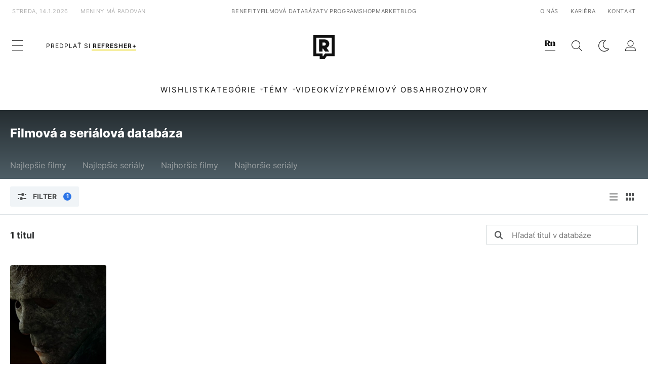

--- FILE ---
content_type: text/html; charset=UTF-8
request_url: https://refresher.sk/filmy-a-serialy/databaza?persons%5B0%5D=28629&sort=best&page=1
body_size: 10376
content:
<!DOCTYPE html>
<html lang="sk">
<head>
	<title>Filmová a seriálová databáza | REFRESHER.sk</title>
<meta http-equiv="Content-Type" content="text/html; charset=UTF-8" />
<meta name="revisit-after" content="1 days" />
<meta name="robots" content="max-image-preview:large, max-video-preview:-1, max-snippet:-1" />
<meta name="author" content="REFRESHER" />
<meta name="copyright" content="REFRESHER Media, s.r.o." />
<meta name="description" content="Hľadaj, hodnoť, komentuj a recenzuj svoje obľúbené filmy a seriály." />
<meta name="news_keywords" content="refresher, hudba, moda, lifestyle" />
<meta name="theme-color" content="#101010"/>
<meta property="og:title" content="Filmová a seriálová databáza" />
<meta property="og:description" content="Hľadaj, hodnoť, komentuj a recenzuj svoje obľúbené filmy a seriály." />
<meta property="og:image" content="https://refstatic.sk/movie/default-share.png?is=1200x630c&c=2w&s=8657ec133b72a1910f26bdced0a5a0118b0f831cee16dd7b2cf79d3bb86498ab" />
<meta property="og:image:secure_url" content="https://refstatic.sk/movie/default-share.png?is=1200x630c&c=2w&s=8657ec133b72a1910f26bdced0a5a0118b0f831cee16dd7b2cf79d3bb86498ab" />
<meta property="og:image:width" content="1200" />
<meta property="og:image:height" content="630" />
<meta property="og:type" content="website" />
<meta property="fb:app_id" content="516136231783051" />
<meta property="og:url" content="https://refresher.sk/filmy-a-serialy/databaza" />
<meta name="google-site-verification" content="K49QyFBKaLjP22vvfDm-OBhLnK3Nyrb7jnVl3SxBf7w" />
<meta name="viewport" content="width=device-width, initial-scale=1, viewport-fit=cover" />
<meta name="mobile-web-app-capable" content="yes" />
<meta name="apple-mobile-web-app-status-bar-style" content="black-translucent" />
<meta name="apple-itunes-app" content="app-id=1492564989, app-argument=https://refresher.sk/filmy-a-serialy/databaza" />
<script type="text/javascript" src="https://refresher.sk/static/js/postLoad.js?v=1.7.6" defer></script>
<link rel="stylesheet" href="https://refresher.sk/static/css/combined/mc_e34d236083740f6f08475107fbd77cca.css" type="text/css"/>
<meta name="application-name" content="REFRESHER.sk"/>
<meta name="msapplication-TileColor" content="#000000"/>
<meta name="msapplication-square70x70logo" content="https://refresher.sk/static/css/img/icons/ms-128x128.png"/>
<meta name="msapplication-square150x150logo" content="https://refresher.sk/static/css/img/icons/ms-270x270.png"/>
<meta name="msapplication-wide310x150logo" content="https://refresher.sk/static/css/img/icons/ms-558x270.png"/>
<meta name="msapplication-square310x310logo" content="https://refresher.sk/static/css/img/icons/ms-558x558.png"/>
<link rel="apple-touch-icon" href="https://refresher.sk/static/other/pwa/apple-touch-icon-192x192.png">
<link rel="apple-touch-icon" sizes="152x152" href="https://refresher.sk/static/other/pwa/apple-touch-icon-152x152.png">
<link rel="apple-touch-icon" sizes="167x167" href="https://refresher.sk/static/other/pwa/apple-touch-icon-167x167.png">
<link rel="apple-touch-icon" sizes="180x180" href="https://refresher.sk/static/other/pwa/apple-touch-icon-180x180.png">
<link rel="apple-touch-startup-image" media="(width: 414px) and (height: 896px) and (-webkit-device-pixel-ratio: 3)" href="https://refresher.sk/static/other/pwa/apple-launch-1242x2688.png">
<link rel="apple-touch-startup-image" media="(width: 414px) and (height: 896px) and (-webkit-device-pixel-ratio: 2)" href="https://refresher.sk/static/other/pwa/apple-launch-828x1792.png">
<link rel="apple-touch-startup-image" media="(width: 375px) and (height: 812px) and (-webkit-device-pixel-ratio: 3)" href="https://refresher.sk/static/other/pwa/apple-launch-1125x2436.png">
<link rel="apple-touch-startup-image" media="(width: 414px) and (height: 736px) and (-webkit-device-pixel-ratio: 3)" href="https://refresher.sk/static/other/pwa/apple-launch-1242x2208.png">
<link rel="apple-touch-startup-image" media="(width: 375px) and (height: 667px) and (-webkit-device-pixel-ratio: 2)" href="https://refresher.sk/static/other/pwa/apple-launch-750x1334.png">
<link rel="apple-touch-startup-image" media="(width: 1024px) and (height: 1366px) and (-webkit-device-pixel-ratio: 2)" href="https://refresher.sk/static/other/pwa/apple-launch-2048x2732.png">
<link rel="apple-touch-startup-image" media="(width: 834px) and (height: 1112px) and (-webkit-device-pixel-ratio: 2)" href="https://refresher.sk/static/other/pwa/apple-launch-1668x2224.png">
<link rel="apple-touch-startup-image" media="(width: 768px) and (height: 1024px) and (-webkit-device-pixel-ratio: 2)" href="https://refresher.sk/static/other/pwa/apple-launch-1536x2048.png">
<link rel="icon" type="image/png" href="https://refresher.sk/static/css/img/favicon-b.png"/>
<link rel="icon" type="image/png" href="https://refresher.sk/static/css/img/favicon-w.png" media="(prefers-color-scheme: dark)"/>
<link rel="alternate" type="application/rss+xml" href="https://refresher.sk/rss" title="REFRESHER.sk RSS" />
<link rel="manifest" href="/manifest.json">
<link rel="preconnect" href="https://refstatic.sk">
<link rel="dns-prefetch" href="https://refstatic.sk">
<link rel="dns-prefetch" href="https://tracker.refresher.sk">
<link rel="preconnect" href="https://www.googletagmanager.com">
<link rel="preconnect" href="https://gask.hit.gemius.pl">
<link rel="canonical" href="https://refresher.sk/filmy-a-serialy/databaza">
<style type="text/css">.sprite{ background-image: url(https://refresher.sk/static/css/img/sprite.webp?v=15); background-size: 500px 500px; background-repeat: no-repeat; } .no-webp .sprite{ background-image: url(https://refresher.sk/static/css/img/sprite.png?v=15); }</style>
            <script async type="text/javascript" src="https://securepubads.g.doubleclick.net/tag/js/gpt.js"></script>
                <link rel="stylesheet" href="/build/main.373d02a4.css" type="text/css"/>
            <link rel="stylesheet" href="/build/redesign.d0a11a71.css" type="text/css"/>
            <link rel="stylesheet" href="/build/movie.ae76bb09.css" type="text/css"/>
                <script src="/build/runtime.4a257db4.js" defer type="text/javascript"></script>
            <script src="/build/781.6448189f.js" defer type="text/javascript"></script>
            <script src="/build/main.a8ce0320.js" defer type="text/javascript"></script>
            <script src="/build/redesign.eb74d20c.js" defer type="text/javascript"></script>
            <script src="/build/movie.c0c0e72c.js" defer type="text/javascript"></script>
            <style>
    .fc-button.fc-cta-do-not-consent.fc-secondary-button {
        position: absolute !important;
        top: 0 !important;
        right: 24px !important;
    }
    body div.fc-consent-root .fc-dialog {
        position: relative !important;
        padding-top: 35px !important;
        margin: 0 !important;
    }
    body div.fc-consent-root .fc-primary-button {
        margin-left: 0 !important;
    }
    @media screen and (max-width: 480px) {
        body div.fc-consent-root .fc-choice-dialog .fc-footer-buttons-container {
            height: auto !important;
        }
    }
</style></head>
    <body
            data-tracker="https://refresher.sk/services/tracker/"
            data-base-url="https://refresher.sk"
            data-abtest-version="0"
            data-app=""
    >
        <script type="text/javascript">
            if( document.cookie && document.cookie.indexOf('nativeApp') > 0 ) {
                document.body.classList.add('in-app');
                if (window.matchMedia && window.matchMedia('(prefers-color-scheme: dark)').matches) {
                    document.body.classList.add('dark');
                } else {
                    document.body.classList.add('light');
                }
            } else {
                const themeLocalStorage = localStorage.getItem("theme");
                if (['dark', 'light'].includes(themeLocalStorage)) {
                    document.body.classList.add(themeLocalStorage);
                } else if (window.matchMedia && window.matchMedia('(prefers-color-scheme: dark)').matches) {
                    document.body.classList.add('dark');
                } else {
                    document.body.classList.add('light');
                }
            }
        </script>
		<script type="text/javascript">
		var pp_gemius_use_cmp = true;
		var pp_gemius_identifier = 'p3zqwXM9Y3LjSfvTnD90s5RM.mMGZ0bMB8XSWBPz9Wv.o7';
		const url_frontend = 'https://refresher.sk';
		var moretext = "Zobraziť viac";
		var logged_in = false;
		const server_pub_key = 'BH3T-TBzLBoMEM3OzU0i4TZ5Q_kxNjrTT8mpKgigVw42LsUwwwWaAL6VP9uVaVqEfihqACVv9txX4u7SjIuVS7A';
		const url_static = 'https://refresher.sk/static';
		const browser_notifications = false;
		const user_type = 'anonym';

        window.tracker = {
            events: [],
            project: "refresher",
            locale: "sk",
            tracker: "sk",
                        abtest: "0",
            endpoint: "https://refresher.sk/services/tracker/",
            domain: ".refresher.sk",
            event: function (type, data) {
                this.events.push({type: type, data: data});
            },
        };
		</script>
		<div id="fb-root"></div>

        
                                    
<div class="header__holder--redesigned" data-is-article="0">
    <div class="Header-PullReload">
        <div class="Header-PullReload-Bg"></div>
        <div class="Header-PullReload-Loader"></div>
    </div>
</div>
<div class="header--redesigned" data-header >
    <nav class="header" data-is-article="0">
        <div class="header__top-wrap" data-header-top>
            <div class="header__top">
                <div class="header__top-soyoudontforget">
                                        <div>streda, 14.1.2026</div>
                                        <div>
                                                                                    Meniny má Radovan
                                                                        </div>
                </div>
                <div class="header__top-projects">
                    <ul>
                        <li><a href="https://refresher.sk/benefity">Benefity</a></li>
                        <li><a href="https://refresher.sk/filmy-a-serialy/databaza">Filmová databáza</a></li>
                        <li><a href="https://tvprogram.refresher.sk">TV program</a></li>
                         <li><a href="https://shop.refresher.sk">Shop</a></li>
                        <li><a href="https://market.refresher.sk">Market</a></li>
                        <li><a href="https://blog.refresher.sk">Blog</a></li>
                    </ul>
                </div>
                <div class="header__top-miscellaneous">
                    <ul>
                        <li><a href="https://onas.refresher.sk">O nás</a></li>
                        <li><a href="https://onas.refresher.sk/kariera">Kariéra</a></li>
                        <li><a href="https://onas.refresher.sk/#kontakt">Kontakt</a></li>
                    </ul>
                </div>
            </div>
        </div>
        <div class="header__mid" data-header-mid>
            <div class="header__mid-categories"><div class="header__mid-categories-button icon icon-menu" data-header-menu-button-desktop></div></div>
                                                                            <div class="header__mid-subscribe">
                    <a href="https://refresher.sk/plus"
                       data-ga-event="subscribe_header_banner" data-ga-interaction-type="click"
                    >Predplať si <b>refresher+</b></a>
                </div>
                        <div class="header__mid-logo"><a href="https://refresher.sk/" title="Refresher logo"><i class="icon icon-refresher-badge"></i></a></div>
            <div class="header__mid-hotkeys">
                <a href="https://news.refresher.sk/" data-modal-open="project_switch_news" title="PREJSŤ NA NEWS"><i class="icon icon-refresher-news-badge"></i></a>
                                                <a href="https://refresher.sk/vyhladavanie" title="Vyhľadávanie" class="header__search-button"><i class="icon icon-search"></i></a>
                <i class="icon icon-color-scheme-dark d-none d-xl-block" data-menu-dropdown-button="color-scheme"></i>
                <i class="header__mid-hotkeys__avatar d-none d-xl-none"  data-header-menu-profile-button><img src="" alt="avatar"></i>
                <i class="header__mid-hotkeys__avatar d-none " data-menu-dropdown-button="profile-crossroad"><img src="" alt="avatar"></i>
                <a href="https://refresher.sk/prihlasenie" class="" title="Prihlásiť sa"><i class="icon icon-profile"></i></a>
                <i class="icon icon-menu d-xl-none" data-header-menu-button-mobile></i>
            </div>

            <div class="header__dropdown" data-menu-dropdown="color-scheme">
                <div class="header__dropdown-wrap">
                    <div class="header__dropdown-item" data-color-scheme="light"><i class="icon icon-color-scheme-light"></i> <div>Svetlý režim</div></div>
                    <div class="header__dropdown-item" data-color-scheme="dark"><i class="icon icon-color-scheme-dark"></i> <div>Tmavý režim</div></div>
                    <div class="header__dropdown-item" data-color-scheme="auto"><i class="icon icon-color-scheme-device-mobile"></i> <div>Podľa zariadenia</div></div>
                </div>
            </div>

            <div class="header__dropdown" data-menu-dropdown="profile-crossroad">
                <div class="header__dropdown-wrap">
                    <div class="profile-crossroad">
                        <div class="profile-crossroad-wrap">
                                                    </div>
                    </div>
                </div>
            </div>
        </div>
        <div class="header__bottom-wrap" data-header-bottom>
            <div>
                <div class="header__bottom header__bottom--mobile" data-ga-event="header-links-mobile"
                     data-ga-interaction-type="view">
                                            <a class="header__bottom-link"
                           href="https://refresher.sk/tema/wishlist"
                           data-ga-event="header-links-mobile" data-ga-interaction-type="click"
                           data-ga-interaction-option="wishlist">WISHLIST</a>
                                        <div class="header__bottom-link header__bottom-link--dropdown" data-modal-open="categories"
                         data-ga-event="header-links-mobile" data-ga-interaction-type="click"
                         data-ga-interaction-option="categories">Kategórie</div>
                    <div class="header__bottom-link header__bottom-link--dropdown" data-modal-open="topics"
                         data-ga-event="header-links-mobile" data-ga-interaction-type="click"
                         data-ga-interaction-option="topics">Témy</div>
                    <div class="header__bottom-link header__bottom-link--dropdown" data-modal-open="latest"
                         data-ga-event="header-links-mobile" data-ga-interaction-type="click"
                         data-ga-interaction-option="latest">Najnovšie</div>
                    <div class="header__bottom-link header__bottom-link--dropdown" data-modal-open="most-read"
                         data-ga-event="header-links-mobile" data-ga-interaction-type="click"
                         data-ga-interaction-option="most-read">Najčítanejšie</div>
                                            <a href="https://refresher.sk/video" class="header__bottom-link"
                           data-ga-event="header-links-mobile" data-ga-interaction-type="click"
                           data-ga-interaction-option="video">Video</a>
                                                            <a href="https://refresher.sk/kvizy" class="header__bottom-link"
                       data-ga-event="header-links-mobile" data-ga-interaction-type="click"
                       data-ga-interaction-option="quiz">Kvízy</a>
                    <a href="https://refresher.sk/podcasty" class="header__bottom-link"
                       data-ga-event="header-links-mobile" data-ga-interaction-type="click"
                       data-ga-interaction-option="podcasts">Podcasty</a>
                    <a href="https://refresher.sk/refresher/rozhovory"
                       class="header__bottom-link" data-ga-event="header-links-mobile" data-ga-interaction-type="click"
                       data-ga-interaction-option="interviews">Rozhovory</a>
                </div>
                <div class="header__bottom header__bottom--desktop h-scroll">
                                            <a class="header__bottom-link" href="https://refresher.sk/tema/wishlist">WISHLIST</a>
                                        <div class="header__bottom-link header__bottom-link--dropdown" data-modal-open="categories">Kategórie</div>
                    <div class="header__bottom-link header__bottom-link--dropdown" data-modal-open="topics">Témy</div>
                                            <a href="https://refresher.sk/video" class="header__bottom-link">Video</a>
                        <a href="https://refresher.sk/kvizy" class="header__bottom-link">Kvízy</a>
                        <a href="https://refresher.sk/odporucane/plus" class="header__bottom-link">Prémiový obsah</a>
                                        <a href="https://refresher.sk/refresher/rozhovory" class="header__bottom-link">Rozhovory</a>

                </div>
            </div>
        </div>

        <div class="header__menu" data-header-menu>
            <div class="header__menu-head">
                <i class="icon icon-color-scheme-dark" data-color-scheme-switch></i>
                <div class="header__menu-head-logo">
                    <a href="https://refresher.sk/" title="Refresher logo">
                        <i class="icon icon-refresher-badge"></i>
                    </a>
                </div>
                <i class="icon icon-menu-x" data-header-menu-close></i>
            </div>
            <div class="header__menu-search">
                <form class="header__menu-search-form" action="https://refresher.sk/vyhladavanie" method="get" style="display: block;" data-cy="header-search-form">
                    <input type="search" class="header__menu-search-input" name="q" placeholder="Hľadať" data-cy="header-search-input">
                    <i class="search-icon"></i>
                </form>
            </div>
            <div class="header__menu-wrap --search --hide">
                <div class="header__menu-wrap-container">
                    <div class="search__filter">
    <div class="search__filter-label">
        Filter vyhľadávania
    </div>
    <div class="search__filter-switch">
        <label class="switcher --inverted" data-cy="search-filter-articles">
            <input type="checkbox" name="exclude[]" value="articles"
                               >
            <span>Články</span>
        </label>
    </div>
    <div class="search__filter-switch">
        <label class="switcher --inverted" data-cy="search-filter-topics">
            <input type="checkbox" name="exclude[]" value="topics"
                               >
            <span>Témy</span>
        </label>
    </div>
    <div class="search__filter-switch">
        <label class="switcher --inverted" data-cy="search-filter-users">
            <input type="checkbox" name="exclude[]" value="users"
                               >
            <span>Používatelia</span>
        </label>
    </div>
    <div class="search__filter-switch">
        <label class="switcher --inverted" data-cy="search-filter-movies">
            <input type="checkbox" name="exclude[]" value="movies"
                               >
            <span>Filmy a seriály</span>
        </label>
    </div>
</div>
                    <div class="search__content"></div>
                </div>
            </div>
            <div class="header__menu-wrap --categories">
                <div class="header__menu-top">
                    <div class="header__menu-category">
                        <div class="header__menu-category-h">Lifestyle</div>
                        <ul class="header__menu-category-ul">
                                                                                                                                        <li class="header__menu-category-li">
                                            <a href="https://refresher.sk/hudba"
                                               style="border-color: #FF65C0;"
                                               class="header__menu-category-li-a">Hudba
                                            </a>
                                        </li>
                                                                                                                                                <li class="header__menu-category-li">
                                            <a href="https://refresher.sk/moda"
                                               style="border-color: #EE8B34;"
                                               class="header__menu-category-li-a">Móda
                                            </a>
                                        </li>
                                                                                                                                                <li class="header__menu-category-li">
                                            <a href="https://refresher.sk/filmy-a-serialy"
                                               style="border-color: #C7A700;"
                                               class="header__menu-category-li-a">Filmy a Seriály
                                            </a>
                                        </li>
                                                                                                                                                <li class="header__menu-category-li">
                                            <a href="https://refresher.sk/tech"
                                               style="border-color: #1CDCB1;"
                                               class="header__menu-category-li-a">Tech
                                            </a>
                                        </li>
                                                                                                                                                <li class="header__menu-category-li">
                                            <a href="https://refresher.sk/zaujimavosti"
                                               style="border-color: #FF65C0;"
                                               class="header__menu-category-li-a">Zaujímavosti
                                            </a>
                                        </li>
                                                                                                                                                <li class="header__menu-category-li">
                                            <a href="https://refresher.sk/kultura"
                                               style="border-color: #AE83FF;"
                                               class="header__menu-category-li-a">Kultúra
                                            </a>
                                        </li>
                                                                                                                                                <li class="header__menu-category-li">
                                            <a href="https://refresher.sk/gastro"
                                               style="border-color: #2EE451;"
                                               class="header__menu-category-li-a">Gastro
                                            </a>
                                        </li>
                                                                                                                                                <li class="header__menu-category-li">
                                            <a href="https://refresher.sk/sport"
                                               style="border-color: #34C4F1;"
                                               class="header__menu-category-li-a">Šport
                                            </a>
                                        </li>
                                                                                                                                                <li class="header__menu-category-li">
                                            <a href="https://refresher.sk/refresher"
                                               style="border-color: #9E9E9E;"
                                               class="header__menu-category-li-a">Refresher
                                            </a>
                                        </li>
                                                                                                                                                <li class="header__menu-category-li">
                                            <a href="https://refresher.sk/historia"
                                               style="border-color: #AD5B0F;"
                                               class="header__menu-category-li-a">História
                                            </a>
                                        </li>
                                                                                                                                                <li class="header__menu-category-li">
                                            <a href="https://refresher.sk/osobnosti"
                                               style="border-color: #1194F2;"
                                               class="header__menu-category-li-a">Osobnosti
                                            </a>
                                        </li>
                                                                                                                                                                                                                                                                                        <li class="header__menu-category-li">
                                            <a href="https://refresher.sk/zdravie"
                                               style="border-color: #9AC000;"
                                               class="header__menu-category-li-a">Zdravie
                                            </a>
                                        </li>
                                                                                                                                                                                                                    <li class="header__menu-category-li">
                                            <a href="https://refresher.sk/politika"
                                               style="border-color: #990000;"
                                               class="header__menu-category-li-a">Politika
                                            </a>
                                        </li>
                                                                                                                                                                                                                                                                </ul>
                    </div>
                    <div class="header__menu-category header__menu-category--news">
                        <div class="header__menu-category-h">Spravodajstvo</div>
                        <ul class="header__menu-category-ul">
                                                                                                                                        <li class="header__menu-category-li">
                                            <a href="https://news.refresher.sk/slovensko"
                                               class="header__menu-category-li-a"
                                               style="border-color: #E01C1C;">Slovensko</a>
                                        </li>
                                                                                                                                                <li class="header__menu-category-li">
                                            <a href="https://news.refresher.sk/zahranicie"
                                               class="header__menu-category-li-a"
                                               style="border-color: #DE8500;">Zahraničie</a>
                                        </li>
                                                                                                                                                <li class="header__menu-category-li">
                                            <a href="https://news.refresher.sk/ekonomika"
                                               class="header__menu-category-li-a"
                                               style="border-color: #AC1BC3;">Ekonomika</a>
                                        </li>
                                                                                                                                                <li class="header__menu-category-li">
                                            <a href="https://news.refresher.sk/komentare"
                                               class="header__menu-category-li-a"
                                               style="border-color: #579C00;">Komentáre</a>
                                        </li>
                                                                                                                                                <li class="header__menu-category-li">
                                            <a href="https://news.refresher.sk/rozhovory"
                                               class="header__menu-category-li-a"
                                               style="border-color: #008970;">Rozhovory</a>
                                        </li>
                                                                                                                                                <li class="header__menu-category-li">
                                            <a href="https://news.refresher.sk/reportaze"
                                               class="header__menu-category-li-a"
                                               style="border-color: #0C7ACA;">Reportáže</a>
                                        </li>
                                                                                                                        </ul>
                    </div>
                </div>

                <div class="header__menu-bot is-shown" data-menu-bot>                    <div class="header__menu-category">
                        <div class="header__menu-category-h">Iné formáty</div>
                        <ul class="header__menu-category-ul">
                            <li class="header__menu-category-li"><a href="https://refresher.sk/odporucane" class="header__menu-category-li-a">Odporúčané</a></li>
                            <li class="header__menu-category-li"><a href="https://refresher.sk/video" class="header__menu-category-li-a">Video</a></li>
                            <li class="header__menu-category-li"><a href="https://refresher.sk/podcasty" class="header__menu-category-li-a">Podcasty</a></li>
                            <li class="header__menu-category-li"><a href="https://refresher.sk/kvizy" class="header__menu-category-li-a">Kvízy</a></li>
                            <li class="header__menu-category-li"><a href="https://refresher.sk/refresher/rozhovory" class="header__menu-category-li-a">Rozhovory</a></li>
                        </ul>
                    </div>

                    <div class="header__menu-category header__menu-category--single">
                        <div class="header__menu-category-h">Predplatné</div>
                        <ul class="header__menu-category-ul">
                            <li class="header__menu-category-li"><a href="https://refresher.sk/odporucane/plus" class="header__menu-category-li-a">Prémiový obsah</a></li>
                            <li class="header__menu-category-li"><a href="https://refresher.sk/benefity" class="header__menu-category-li-a">Benefity</a></li>
                            <li class="header__menu-category-li"><a href="https://refresher.sk/plus" class="header__menu-category-li-a">Predplatiť</a></li>
                        </ul>
                    </div>

                    <div class="header__menu-category">
                        <div class="header__menu-category-h">Refresher</div>
                        <ul class="header__menu-category-ul">
                            <li class="header__menu-category-li"><a href="https://onas.refresher.sk" class="header__menu-category-li-a">O nás</a></li>
                            <li class="header__menu-category-li"><a href="https://onas.refresher.sk/#hodnoty" class="header__menu-category-li-a">Hodnoty</a></li>
                            <li class="header__menu-category-li"><a href="https://insider.refresher.sk" class="header__menu-category-li-a">Insider</a></li>
                            <li class="header__menu-category-li"><a href="https://onas.refresher.sk/kariera" class="header__menu-category-li-a">Kariéra</a></li>
                            <li class="header__menu-category-li"><a href="https://onas.refresher.sk/vlastnicka-struktura-spolocnosti#historia" class="header__menu-category-li-a">História</a></li>
                            <li class="header__menu-category-li"><a href="https://onas.refresher.sk/#kontakt" class="header__menu-category-li-a">Kontakt</a></li>
                            <li class="header__menu-category-li"><a href="https://onas.refresher.sk/reklama" class="header__menu-category-li-a">Reklama</a></li>
                        </ul>
                    </div>

                    <div class="header__menu-category">
                        <div class="header__menu-category-h">Naše projekty</div>
                        <ul class="header__menu-category-ul">
                            <li class="header__menu-category-li"><a href="https://disrupter.refresher.sk/" class="header__menu-category-li-a">Disrupter</a></li>
                            <li class="header__menu-category-li"><a href="https://tvprogram.refresher.sk" class="header__menu-category-li-a">TV program</a></li>
                            <li class="header__menu-category-li"><a href="https://shop.refresher.sk" class="header__menu-category-li-a">Shop</a></li>
                            <li class="header__menu-category-li"><a href="https://blog.refresher.sk" class="header__menu-category-li-a">Blog</a></li>
                            <li class="header__menu-category-li"><a href="https://refresher.sk/filmy-a-serialy/databaza" class="header__menu-category-li-a">Filmová databáza</a></li>
                             <li class="header__menu-category-li"><a href="https://market.refresher.sk" class="header__menu-category-li-a">Market</a></li>
                        </ul>
                    </div>
                </div>

                <div class="header__menu-foot">
                                        <div class="header__menu-foot-date">14. januára 2026 o 9:04</div>
                                        <div class="header__menu-foot-namesday">
                                                                                    Meniny má Radovan
                                                                        </div>
                    <div class="header__menu-foot-switch">
                                                    <span>SK</span><a href="https://refresher.cz">CZ</a><a href="https://refresher.hu">HU</a>
                                            </div>                 </div>
            </div>
        </div>

        <div class="header__menu" data-header-menu="profile">
            <div class="header__menu-head">
                <i class="icon icon-color-scheme-dark"></i>
                <div class="header__menu-head-logo">
                    <i class="icon icon-refresher-badge"></i>
                </div>
                <i class="icon icon-menu-x" data-header-menu-close></i>
            </div>

            


            <div class="profile-crossroad">
                            </div>

        </div>
    </nav>




    <div class="overlay" data-overlay></div>
    <div class="header__modal" data-modal="categories">
        <div class="header__modal-head" data-modal-close>
            <div class="header__modal-button"></div>
        </div>
        <div class="header__modal-body">
            <div class="header__menu-wrap">
                <div class="header__menu-top">
                    <div class="header__menu-category">
                        <div class="header__menu-category-h">Kategórie</div>
                        <ul class="header__menu-category-ul">
                                                                                                                                        <li class="header__menu-category-li">
                                            <a href="https://refresher.sk/hudba"
                                               style="border-color: #FF65C0;"
                                               class="header__menu-category-li-a">Hudba
                                            </a>
                                        </li>
                                                                                                                                                <li class="header__menu-category-li">
                                            <a href="https://refresher.sk/moda"
                                               style="border-color: #EE8B34;"
                                               class="header__menu-category-li-a">Móda
                                            </a>
                                        </li>
                                                                                                                                                <li class="header__menu-category-li">
                                            <a href="https://refresher.sk/filmy-a-serialy"
                                               style="border-color: #C7A700;"
                                               class="header__menu-category-li-a">Filmy a Seriály
                                            </a>
                                        </li>
                                                                                                                                                <li class="header__menu-category-li">
                                            <a href="https://refresher.sk/tech"
                                               style="border-color: #1CDCB1;"
                                               class="header__menu-category-li-a">Tech
                                            </a>
                                        </li>
                                                                                                                                                <li class="header__menu-category-li">
                                            <a href="https://refresher.sk/zaujimavosti"
                                               style="border-color: #FF65C0;"
                                               class="header__menu-category-li-a">Zaujímavosti
                                            </a>
                                        </li>
                                                                                                                                                <li class="header__menu-category-li">
                                            <a href="https://refresher.sk/kultura"
                                               style="border-color: #AE83FF;"
                                               class="header__menu-category-li-a">Kultúra
                                            </a>
                                        </li>
                                                                                                                                                <li class="header__menu-category-li">
                                            <a href="https://refresher.sk/gastro"
                                               style="border-color: #2EE451;"
                                               class="header__menu-category-li-a">Gastro
                                            </a>
                                        </li>
                                                                                                                                                <li class="header__menu-category-li">
                                            <a href="https://refresher.sk/sport"
                                               style="border-color: #34C4F1;"
                                               class="header__menu-category-li-a">Šport
                                            </a>
                                        </li>
                                                                                                                                                <li class="header__menu-category-li">
                                            <a href="https://refresher.sk/refresher"
                                               style="border-color: #9E9E9E;"
                                               class="header__menu-category-li-a">Refresher
                                            </a>
                                        </li>
                                                                                                                                                <li class="header__menu-category-li">
                                            <a href="https://refresher.sk/historia"
                                               style="border-color: #AD5B0F;"
                                               class="header__menu-category-li-a">História
                                            </a>
                                        </li>
                                                                                                                                                <li class="header__menu-category-li">
                                            <a href="https://refresher.sk/osobnosti"
                                               style="border-color: #1194F2;"
                                               class="header__menu-category-li-a">Osobnosti
                                            </a>
                                        </li>
                                                                                                                                                                                                                                                                                        <li class="header__menu-category-li">
                                            <a href="https://refresher.sk/zdravie"
                                               style="border-color: #9AC000;"
                                               class="header__menu-category-li-a">Zdravie
                                            </a>
                                        </li>
                                                                                                                                                                                                                    <li class="header__menu-category-li">
                                            <a href="https://refresher.sk/politika"
                                               style="border-color: #990000;"
                                               class="header__menu-category-li-a">Politika
                                            </a>
                                        </li>
                                                                                                                                                                                                                                                                </ul>
                    </div>
                    <div class="header__menu-category header__menu-category--topics">
                        <div class="header__menu-category-h">Spravodajské kategórie</div>
                        <ul class="header__menu-category-ul">
                                                                                                                                        <li class="header__menu-category-li">
                                            <a href="https://news.refresher.sk/slovensko"
                                               class="header__menu-category-li-a">Slovensko</a>
                                        </li>
                                                                                                                                                <li class="header__menu-category-li">
                                            <a href="https://news.refresher.sk/zahranicie"
                                               class="header__menu-category-li-a">Zahraničie</a>
                                        </li>
                                                                                                                                                <li class="header__menu-category-li">
                                            <a href="https://news.refresher.sk/ekonomika"
                                               class="header__menu-category-li-a">Ekonomika</a>
                                        </li>
                                                                                                                                                <li class="header__menu-category-li">
                                            <a href="https://news.refresher.sk/komentare"
                                               class="header__menu-category-li-a">Komentáre</a>
                                        </li>
                                                                                                                                                <li class="header__menu-category-li">
                                            <a href="https://news.refresher.sk/rozhovory"
                                               class="header__menu-category-li-a">Rozhovory</a>
                                        </li>
                                                                                                                                                <li class="header__menu-category-li">
                                            <a href="https://news.refresher.sk/reportaze"
                                               class="header__menu-category-li-a">Reportáže</a>
                                        </li>
                                                                                                                        </ul>
                    </div>
                </div>
            </div>
        </div>
    </div>
    <div class="header__modal" data-modal="topics">
        <div class="header__modal-head" data-modal-close>
            <div class="header__modal-button"></div>
        </div>
        <div class="header__modal-body">
            <div class="header__menu-wrap">
                <div class="header__menu-top">
                    <div class="header__menu-category">
                        <div class="header__menu-category-h">Témy</div>
                        <ul class="header__menu-category-ul">
                                                                                                <li class="header__menu-category-li">
                                        <a href="https://refresher.sk/tema/wishlist"
                                           class="header__menu-category-li-a">Wishlist</a>
                                    </li>
                                                                    <li class="header__menu-category-li">
                                        <a href="https://refresher.sk/tema/rap"
                                           class="header__menu-category-li-a">Rap</a>
                                    </li>
                                                                    <li class="header__menu-category-li">
                                        <a href="https://refresher.sk/tema/zahranicnaarchitektura"
                                           class="header__menu-category-li-a">Zahraničná architektúra</a>
                                    </li>
                                                                    <li class="header__menu-category-li">
                                        <a href="https://refresher.sk/tema/stranger-things"
                                           class="header__menu-category-li-a">Stranger Things</a>
                                    </li>
                                                                    <li class="header__menu-category-li">
                                        <a href="https://refresher.sk/tema/fyzicke-zdravie"
                                           class="header__menu-category-li-a">Fyzické zdravie</a>
                                    </li>
                                                                    <li class="header__menu-category-li">
                                        <a href="https://refresher.sk/tema/architektura"
                                           class="header__menu-category-li-a">Architektúra</a>
                                    </li>
                                                                    <li class="header__menu-category-li">
                                        <a href="https://refresher.sk/tema/herci"
                                           class="header__menu-category-li-a">Herci</a>
                                    </li>
                                                                    <li class="header__menu-category-li">
                                        <a href="https://refresher.sk/tema/cestovanie"
                                           class="header__menu-category-li-a">Cestovanie</a>
                                    </li>
                                                                                    </ul>
                    </div>
                    <div class="header__menu-category header__menu-category--topics">
                        <div class="header__menu-category-h">Spravodajské témy</div>
                        <ul class="header__menu-category-ul">
                                                                                                <li class="header__menu-category-li">
                                        <a href="https://refresher.sk/tema/spravy-pocasie"
                                           class="header__menu-category-li-a">Správy počasie</a>
                                    </li>
                                                                    <li class="header__menu-category-li">
                                        <a href="https://refresher.sk/tema/pocasie"
                                           class="header__menu-category-li-a">Počasie</a>
                                    </li>
                                                                    <li class="header__menu-category-li">
                                        <a href="https://refresher.sk/tema/dochodky"
                                           class="header__menu-category-li-a">Dôchodky</a>
                                    </li>
                                                                    <li class="header__menu-category-li">
                                        <a href="https://refresher.sk/tema/policia-sr"
                                           class="header__menu-category-li-a">Polícia SR</a>
                                    </li>
                                                                                    </ul>
                    </div>
                </div>
            </div>
        </div>
    </div>
    <div class="header__modal" data-modal="latest">
        <div class="header__modal-head" data-modal-close>
            <div class="header__modal-button"></div>
        </div>
        <div class="header__modal-body">
            <div data-modal-loader></div>
        </div>
    </div>
    <div class="header__modal" data-modal="most-read">
        <div class="header__modal-head" data-modal-close>
            <div class="header__modal-button"></div>
        </div>
        <div class="header__modal-body">
            <div data-modal-loader></div>
        </div>
    </div>
    <div class="header__modal" data-modal="project_switch_news">
        <div class="header__modal-head" data-modal-close>
            <div class="header__modal-button"></div>
        </div>
        <div class="header__modal-body">
            <div class="project-switch">
                <div><div class="project-switch__logo"></div></div>
                <div class="project-switch__h">Spravodajský portál pre modernú generáciu, ktorá sa zaujíma o aktuálne dianie.</div>
                <div class="project-switch__p">Zaujíma ťa aktuálne dianie? Správy z domova aj zo sveta nájdeš na spravodajskom webe. Čítaj reportáže, rozhovory aj komentáre z rôznych oblastí. Sleduj Refresher News, ak chceš byť v obraze.</div>
                <div class="project-switch__checkbox">
                    <label class="form-control-checkbox" data-project-switch-alert-toggle>
                        <input class="form-control-checkbox__input" type="checkbox" data-project-switch-alert-toggle-checkbox>
                        <span class="form-control-checkbox__checkmark-border"></span>
                        <span class="form-control-checkbox__checkmark"></span>
                        <span class="form-control-checkbox__label">Nezobrazovať toto upozornenie</span>
                    </label>
                </div>
                <div class="project-switch__button">
                    <a href="https://news.refresher.sk/" class="btn btn-primary btn-icon"><span>PREJSŤ NA NEWS</span>
                        <i class="icon-caret-right"></i></a>
                </div>
                <div class="project-switch__info">Kliknutím na tlačidlo ťa presmerujeme na news.refresher.sk</div>
            </div>
        </div>
    </div>
    <div class="header__modal" data-modal="project_switch_lifestyle">
        <div class="header__modal-head" data-modal-close>
            <div class="header__modal-button"></div>
        </div>
        <div class="header__modal-body">
                    </div>
    </div>
</div>
                    
        
        
		<div id="movie" class="index">

    <div class="head">
        <div class="content">
            <a class="title" href="https://refresher.sk/filmy-a-serialy/databaza">
                Filmová a seriálová databáza
            </a>
            <div class="links">
                <div class="link ">
                    <a href="https://refresher.sk/filmy-a-serialy/databaza?type=film&amp;sort=best">
                        Najlepšie filmy
                    </a>
                </div>
                <div class="link ">
                    <a href="https://refresher.sk/filmy-a-serialy/databaza?type=serial&amp;sort=best">
                        Najlepšie seriály
                    </a>
                </div>
                <div class="link ">
                    <a href="https://refresher.sk/filmy-a-serialy/databaza?type=film&amp;sort=worst">
                        Najhoršie filmy
                    </a>
                </div>
                <div class="link ">
                    <a href="https://refresher.sk/filmy-a-serialy/databaza?type=serial&amp;sort=worst">
                        Najhoršie seriály
                    </a>
                </div>
            </div>
        </div>
    </div>

    <form class="filter" action="https://refresher.sk/filmy-a-serialy/databaza" method="get">
        <div class="container">
                                                                                    <div class="content">
                <div class="head">
                    <div class="button">
                        <span class="show">Filter</span>
                        <span class="hide">Skryť</span>
                        <span class="count">1</span>                    </div>
                    <div class="layout">
                        <div class="button list"></div>
                        <div class="button grid active"></div>
                    </div>
                </div>
                <div class="body">
                    <div class="types">
                        <div class="label">
                            <div class="title">Typ</div>
                        </div>
                        <div class="options">
                            <div class="option ">
                                <input type="hidden" name="type" value="film" disabled/>
                                film
                            </div>
                            <div class="option ">
                                <input type="hidden" name="type" value="serial" disabled/>
                                seriál
                            </div>
                        </div>
                    </div>
                    <div class="genres">
                        <div class="label">
                            <div class="title">Žáner</div>
                        </div>
                        <div class="options">
                                                            <div class="option ">
                                    <input type="hidden" name="genres[]" value="1" disabled/>
                                    Akčný
                                </div>
                                                            <div class="option ">
                                    <input type="hidden" name="genres[]" value="2" disabled/>
                                    Dobrodružný
                                </div>
                                                            <div class="option ">
                                    <input type="hidden" name="genres[]" value="3" disabled/>
                                    Animovaný
                                </div>
                                                            <div class="option ">
                                    <input type="hidden" name="genres[]" value="4" disabled/>
                                    Životopisný
                                </div>
                                                            <div class="option ">
                                    <input type="hidden" name="genres[]" value="5" disabled/>
                                    Komédia
                                </div>
                                                            <div class="option ">
                                    <input type="hidden" name="genres[]" value="6" disabled/>
                                    Krimi
                                </div>
                                                            <div class="option ">
                                    <input type="hidden" name="genres[]" value="7" disabled/>
                                    Dokumentárny
                                </div>
                                                            <div class="option ">
                                    <input type="hidden" name="genres[]" value="8" disabled/>
                                    Dráma
                                </div>
                                                            <div class="option ">
                                    <input type="hidden" name="genres[]" value="9" disabled/>
                                    Rodinný
                                </div>
                                                            <div class="option ">
                                    <input type="hidden" name="genres[]" value="10" disabled/>
                                    Fantasy
                                </div>
                                                            <div class="option ">
                                    <input type="hidden" name="genres[]" value="11" disabled/>
                                    Film-Noir
                                </div>
                                                            <div class="option ">
                                    <input type="hidden" name="genres[]" value="12" disabled/>
                                    Historický
                                </div>
                                                            <div class="option ">
                                    <input type="hidden" name="genres[]" value="13" disabled/>
                                    Horor
                                </div>
                                                            <div class="option ">
                                    <input type="hidden" name="genres[]" value="14" disabled/>
                                    Hudobný
                                </div>
                                                            <div class="option ">
                                    <input type="hidden" name="genres[]" value="15" disabled/>
                                    Muzikál
                                </div>
                                                            <div class="option ">
                                    <input type="hidden" name="genres[]" value="16" disabled/>
                                    Mysteriózny
                                </div>
                                                            <div class="option ">
                                    <input type="hidden" name="genres[]" value="17" disabled/>
                                    Romantický
                                </div>
                                                            <div class="option ">
                                    <input type="hidden" name="genres[]" value="18" disabled/>
                                    Sci-Fi
                                </div>
                                                            <div class="option ">
                                    <input type="hidden" name="genres[]" value="19" disabled/>
                                    Krátkometrážny
                                </div>
                                                            <div class="option ">
                                    <input type="hidden" name="genres[]" value="20" disabled/>
                                    Športový
                                </div>
                                                            <div class="option ">
                                    <input type="hidden" name="genres[]" value="21" disabled/>
                                    Thriller
                                </div>
                                                            <div class="option ">
                                    <input type="hidden" name="genres[]" value="22" disabled/>
                                    Vojnový
                                </div>
                                                            <div class="option ">
                                    <input type="hidden" name="genres[]" value="23" disabled/>
                                    Western
                                </div>
                                                            <div class="option ">
                                    <input type="hidden" name="genres[]" value="24" disabled/>
                                    Erotický
                                </div>
                                                            <div class="option ">
                                    <input type="hidden" name="genres[]" value="25" disabled/>
                                    Psychologický
                                </div>
                                                            <div class="option ">
                                    <input type="hidden" name="genres[]" value="26" disabled/>
                                    Rozprávka
                                </div>
                                                            <div class="option ">
                                    <input type="hidden" name="genres[]" value="27" disabled/>
                                    Road movie
                                </div>
                                                            <div class="option ">
                                    <input type="hidden" name="genres[]" value="28" disabled/>
                                    Pornografický
                                </div>
                                                            <div class="option ">
                                    <input type="hidden" name="genres[]" value="29" disabled/>
                                    Reality show
                                </div>
                                                            <div class="option ">
                                    <input type="hidden" name="genres[]" value="30" disabled/>
                                    Katastrofický
                                </div>
                                                            <div class="option ">
                                    <input type="hidden" name="genres[]" value="31" disabled/>
                                    Talk-show
                                </div>
                                                            <div class="option ">
                                    <input type="hidden" name="genres[]" value="32" disabled/>
                                    Súťažný
                                </div>
                                                            <div class="option ">
                                    <input type="hidden" name="genres[]" value="33" disabled/>
                                    Netflix
                                </div>
                                                            <div class="option ">
                                    <input type="hidden" name="genres[]" value="34" disabled/>
                                    Poviedkový
                                </div>
                                                    </div>
                    </div>
                    <div class="year">
                        <div class="label">
                            <div class="title">Rok</div>
                            <div class="value">
                                od <span class="min">1939</span>
                                -
                                do <span class="max">2024</span>
                            </div>
                        </div>
                        <div class="range" data-min="1939" data-max="2024">
                            <div class="line"></div>
                            <div class="knob min"></div>
                            <div class="knob max"></div>
                            <input class="input min" type="hidden" name="year_min" value="" disabled/>
                            <input class="input max" type="hidden" name="year_max" value="" disabled/>
                        </div>
                    </div>
                    <div class="rating">
                        <div class="label">
                            <div class="title">Hodnotenie</div>
                            <div class="value">
                                od <span class="min">0</span>%
                                -
                                do <span class="max">100</span>%
                            </div>
                        </div>
                        <div class="range" data-min="0" data-max="100">
                            <div class="line"></div>
                            <div class="knob min"></div>
                            <div class="knob max"></div>
                            <input class="input min" type="hidden" name="rating_min" value="" disabled/>
                            <input class="input max" type="hidden" name="rating_max" value="" disabled/>
                        </div>
                    </div>
                    <div class="persons">
                        <div class="label">
                            <div class="title">Herec / Herečka</div>
                        </div>
                        <div class="options not-empty">
                                                            <div class="option active">
                                    <input type="hidden" name="persons[]" value="28629"/>
                                    Kyle Richards
                                </div>
                                                    </div>
                        <div class="search">
                            <input class="input" type="text" value=""/>
                            <div class="list"></div>
                        </div>
                    </div>
                    <div class="buttons">
                        <button class="submit" type="submit">Zobraziť</button>
                        <a class="reset" href="https://refresher.sk/filmy-a-serialy/databaza">Reset</a>
                    </div>
                </div>
            </div>
        </div>
        <div class="container">
            <div class="content">
                <div class="foot">
                    <div class="title">
                        1
                                                    titul
                                            </div>
                    <div class="search">
                        <button class="button" type="submit"></button>
                        <input class="input" type="text" name="search" value="" placeholder="Hľadať titul v databáze"/>
                    </div>
                </div>
            </div>
        </div>
    </form>

    <div class="movies">
        <div class="content">
            <div class="layout grid">
                                                        <div class="movie" data-id="movie.id">
                        <a class="image" href="https://refresher.sk/film/halloween-ends">
                                                            <img src="https://refstatic.sk/movie/6c23a4b7b17e86504caa.jpg?is=400x600c&amp;c=2w&amp;s=a7cfe4bceb5fc55bfd22226bce36e75e659e8248ec724df4a35e3040baaf7829" alt="Halloween Ends"/>
                                                    </a>
                        <a class="title" href="https://refresher.sk/film/halloween-ends">Halloween Ends</a>
                        <div class="year">2022</div>
                                            </div>
                            </div>
        </div>
    </div>

    
<div class="pagination" data-page="pageCurrent">

    
    <div class="pages">

        
        
                                <a class="page active" href="https://refresher.sk/filmy-a-serialy/databaza?persons%5B0%5D=28629&amp;sort=best&amp;page=1">1</a>
        
        
        
    </div>

</div>

</div>
				
                    
<footer class="footer">
    <div class="footer__socials">
        <div class="container">
            <div class="row">
                <div class="footer__socials-col">
                    <div class="footer__socials-h">Sociálne siete</div>
                    <p class="footer__socials-p">Odoberaj informácie prostredníctvom sociálnych sietí:</p>
                </div>
                <div class="footer__socials-col footer__socials-icons">
                    <a href="https://www.facebook.com/refresher.sk" title="Facebook | REFRESHER.sk"><i class="icon icon-facebook"
                                                                       style="margin-left: 0"></i></a>
                    <a href="https://instagram.com/refreshersk" title="Instagram | REFRESHER.sk"><i class="icon icon-instagram"></i></a>
                    <a href="https://www.youtube.com/refreshersk" title="Youtube | REFRESHER.sk"><i class="icon icon-youtube"></i></a>
                                        <a href="https://www.tiktok.com/@refreshersk" title="TikTok | REFRESHER.sk"><i class="icon icon-tiktok"></i></a>
                    <a href="https://open.spotify.com/search/refresher%20sk%20podcast" title="Spotify | REFRESHER.sk"><i class="icon icon-spotify"></i></a>
                    <a href="https://refresher.sk/rss" title="RSS | REFRESHER.sk"><i class="icon icon-rss"></i></a>
                </div>
            </div>
        </div>
    </div>

    <div class="footer__forms container">
        <div>
            <span class="footer__forms-h">
                Newsletter
            </span>
            <p class="footer__forms-p">
                <b>Nezmeškaj žiadne novinky a súťaže!</b>
                Odoberaj newsletter od Refresheru a buď informovaný ako prvý.
            </p>
                        <a href="https://refresher.sk/nastavenia/prihlasit-newsletter?list%5B0%5D=weekly&amp;list%5B1%5D=promo" class="btn btn-primary btn-icon w-100">
                <span>Odoberať</span>
                <i class="icon-caret-right"></i>
            </a>
        </div>
        <div>
            <span class="footer__forms-h">Nahlás nevhodný obsah</span>
            <p class="footer__forms-p">Nahlás rasizmus, nadávky, porušovanie autorských práv, chyby v článkoch.</p>
            <a href="https://refresher.sk/nahlasit-obsah" class="btn btn-primary btn-icon w-100">
                <span>NAHLÁSIŤ OBSAH</span>
                <i class="icon-report"></i>
            </a>
        </div>
    </div>

    <div class="gap65"></div>

    <div class="container">
        <div class="footer__links-alpha">
            <div>
                <div class="d-none d-md-block">
                    <i class="footer__links-logo"></i>
                </div>
                <div class="footer__links-slogan d-none d-md-block">Svet modernej generácie</div>
                <div class="footer__links-description d-none d-md-block">Sme Refresher, lifestylové médium, ktoré ťa inšpiruje, vzdeláva a zabáva. Predstavujeme svet modernej generácie na Slovensku. Prostredníctvom našich hodnôt budujeme modernú generáciu s otvorenou mysľou, ktorá nevníma svet čierno-bielo.</div>
                <div class="footer__links-proposal"><a href="https://refresher.sk/tip">Tip na článok</a>
                </div>             </div>             <div class="footer__links-wrap">
                <div class="footer__links">
                    <input type="checkbox" id="footer__links-collapse-button4" style="display: none">
                    <span class="footer__links-h">
                        <label for="footer__links-collapse-button4" class="footer__links-collapse">
                            Refresher
                        </label>
                    </span>
                    <ul>
                        <li><a href="https://onas.refresher.sk">O nás</a></li>
                        <li><a href="https://onas.refresher.sk/vlastnicka-struktura-spolocnosti#historia">História</a></li>
                        <li><a href="https://onas.refresher.sk/#hodnoty">Hodnoty</a></li>
                        <li><a href="https://onas.refresher.sk/redakcia">Redakcia</a></li>
                        <li><a href="https://onas.refresher.sk/kariera">Kariéra</a></li>
                        <li><a href="https://onas.refresher.sk/reklama">Reklama</a></li>
                        <li><a href="https://onas.refresher.sk/#kontakt">Kontakt</a></li>
                    </ul>
                </div>                 <div class="footer__links">
                    <div>
                        <input type="checkbox" id="footer__links-collapse-button2" style="display: none">
                        <span class="footer__links-h">
                            <label for="footer__links-collapse-button2" class="footer__links-collapse">
                                Predplatné
                            </label>
                        </span>
                        <ul>
                            <li><a href="https://refresher.sk/odporucane/plus">Prémiový obsah</a></li>
                            <li><a href="https://refresher.sk/benefity">Benefity</a></li>
                            <li><a href="https://refresher.sk/plus">Predplatiť</a></li>
                        </ul>
                    </div>
                    <div class="footer__links-collapse-category">
                        <input type="checkbox" id="footer__links-collapse-button1" style="display: none">
                        <span class="footer__links-h">
                            <label for="footer__links-collapse-button1" class="footer__links-collapse">
                                Kategórie
                            </label>
                        </span>
                        <input type="checkbox" id="footer__links-collapse-button-category" style="display: none">
                        <label for="footer__links-collapse-button-category"
                               class="footer__links-collapse footer__links-collapse-button-category d-none d-lg-block">
                            <span class="footer__links-collapse-button-category--more">Viac</span>
                            <span class="footer__links-collapse-button-category--less">Menej</span>
                        </label>
                        <ul>
                                                                                                                                        <li>
                                            <a href="https://refresher.sk/hudba">Hudba
                                            </a>
                                        </li>
                                                                                                                                                <li>
                                            <a href="https://refresher.sk/moda">Móda
                                            </a>
                                        </li>
                                                                                                                                                <li>
                                            <a href="https://refresher.sk/filmy-a-serialy">Filmy a Seriály
                                            </a>
                                        </li>
                                                                                                                                                <li>
                                            <a href="https://refresher.sk/tech">Tech
                                            </a>
                                        </li>
                                                                                                                                                <li>
                                            <a href="https://refresher.sk/zaujimavosti">Zaujímavosti
                                            </a>
                                        </li>
                                                                                                                                                <li>
                                            <a href="https://refresher.sk/kultura">Kultúra
                                            </a>
                                        </li>
                                                                                                                                                <li>
                                            <a href="https://refresher.sk/gastro">Gastro
                                            </a>
                                        </li>
                                                                                                                                                <li>
                                            <a href="https://refresher.sk/sport">Šport
                                            </a>
                                        </li>
                                                                                                                                                <li>
                                            <a href="https://refresher.sk/refresher">Refresher
                                            </a>
                                        </li>
                                                                                                                                                <li>
                                            <a href="https://refresher.sk/historia">História
                                            </a>
                                        </li>
                                                                                                                                                <li>
                                            <a href="https://refresher.sk/osobnosti">Osobnosti
                                            </a>
                                        </li>
                                                                                                                                                                                                                                                                                        <li>
                                            <a href="https://refresher.sk/zdravie">Zdravie
                                            </a>
                                        </li>
                                                                                                                                                                                                                    <li>
                                            <a href="https://refresher.sk/politika">Politika
                                            </a>
                                        </li>
                                                                                                                                                                                                                                                                    <li>
                                <a href="https://refresher.sk/tema/cestovanie">
                                    Cestovanie</a>
                            </li>
                            <li>
                                <a href="https://refresher.sk/refresher/rozhovory">
                                    Rozhovory</a>
                            </li>
                        </ul>
                    </div>
                </div>                 <div class="footer__links">
                    <input type="checkbox" id="footer__links-collapse-button3" style="display: none">
                    <span class="footer__links-h">
                        <label for="footer__links-collapse-button3" class="footer__links-collapse">
                            Iné formáty
                        </label>
                    </span>
                    <ul>
                        <li><a href="https://refresher.sk/odporucane">Odporúčané</a></li>
                        <li><a href="https://refresher.sk/video">Video</a></li>
                        <li><a href="https://refresher.sk/podcasty">Podcasty</a></li>
                        <li><a href="https://refresher.sk/kvizy">Kvízy</a></li>
                        <li><a href="https://refresher.sk/refresher/rozhovory">Rozhovory</a></li>
                    </ul>
                </div>                 <div class="footer__links">
                    <input type="checkbox" id="footer__links-collapse-button5" style="display: none">
                    <span class="footer__links-h">
                        <label for="footer__links-collapse-button5" class="footer__links-collapse">
                            Naše projekty
                        </label>
                    </span>
                    <ul>
                        <li><a href="https://refresher.sk/filmy-a-serialy/databaza">Filmová databáza</a></li>
                        <li><a href="https://shop.refresher.sk">Shop</a></li>
                                                                        <li><a href="https://market.refresher.sk">Market</a></li>
                        <li><a href="https://blog.refresher.sk">Blog</a></li>
                        <li><a href="https://glowandknow.sk/">Glow & Know</a></li>
                    </ul>
                </div>             </div>
        </div>
        <div class="footer__links-beta">
            <div class="footer__links footer__links--important">
                <ul>
                    <li><a href="https://refresher.sk/info/podmienky-pre-pouzivatelov-webovej-stranky">
                            Pravidlá a podmienky
                        </a></li>
                    <li><span onclick="googlefc.callbackQueue.push(googlefc.showRevocationMessage);" style="cursor: pointer">
                            Nastavenia cookies
                        </span></li>
                    <li><a href="https://refresher.sk/info/zasady-ochrany-osobnych-udajov">
                            Gdpr
                        </a></li>
                </ul>
            </div>             <div class="footer__links footer__links--important footer__links--switch">
                                    <span>SK</span><a href="https://refresher.cz">CZ</a><a href="https://refresher.hu">HU</a>
                            </div>         </div>
        <div class="footer__links-identity d-md-none">
            <i class="footer__links-logo"></i>
            <div class="footer__links-slogan">Svet modernej generácie</div>
            <div class="footer__links-description">
                Sme Refresher, lifestylové médium, ktoré ťa inšpiruje, vzdeláva a zabáva. Predstavujeme svet modernej generácie na Slovensku. Prostredníctvom našich hodnôt budujeme modernú generáciu s otvorenou mysľou, ktorá nevníma svet čierno-bielo.
            </div>
            <div class="footer__links-proposal d-none"><a href="https://refresher.sk/tip">Tip na článok</a>
            </div>         </div>         <div class="footer__links-gamma">
            <div class="footer__links-copyright">
                &copy; 2011&nbsp;-&nbsp;2026 REFRESHER.sk
            </div>         </div>
    </div>
</footer>
        
        
		
<script type="text/javascript">
<!--//--><![CDATA[//><!--
// lines below shouldn't be edited
function gemius_pending(i) { window[i] = window[i] || function() {var x = window[i+'_pdata'] = window[i+'_pdata'] || []; x[x.length]=arguments;};}
gemius_pending('gemius_hit'); gemius_pending('gemius_event'); gemius_pending('pp_gemius_hit'); gemius_pending('pp_gemius_event');
(function(d,t) {var cnt = 0;var tcfInt=setInterval(function(){if(cnt===120){clearInterval(tcfInt);}if(typeof window.__tcfapi!=='undefined'){clearInterval(tcfInt);try {var gt=d.createElement(t),s=d.getElementsByTagName(t)[0],l='https'; gt.setAttribute('async','async');
gt.setAttribute('defer','defer'); gt.src=l+'://gask.hit.gemius.pl/xgemius.min.js'; s.parentNode.insertBefore(gt,s);} catch (e) {}}cnt++;}, 500);})(document,'script');
//--><!]]>
</script>
	<div id="protag-mobile_floating_bottom"></div>
	<script type="text/javascript">
		window.googletag = window.googletag || { cmd: [] };
		window.protag = window.protag || { cmd: [] };
		window.protag.cmd.push(function () {
			window.protag.display("protag-mobile_floating_bottom");
		});
	</script>

                <script type="application/json" id="siteConfig">
            {
                "domain": "sk",
                "gtmId": "GTM-NRG57BF",
                "seznamTraffic": false,
                "dataLayer": {"movieDb":"Homepage","pageType":"Other","userType":"anonymous"},
                "bannerAds": true,
                "adTemplate": null,
                "adTargeting": null            }
        </script>
	<script defer src="https://static.cloudflareinsights.com/beacon.min.js/vcd15cbe7772f49c399c6a5babf22c1241717689176015" integrity="sha512-ZpsOmlRQV6y907TI0dKBHq9Md29nnaEIPlkf84rnaERnq6zvWvPUqr2ft8M1aS28oN72PdrCzSjY4U6VaAw1EQ==" data-cf-beacon='{"version":"2024.11.0","token":"0f05b6b2288e4c34b5866052e10c497f","server_timing":{"name":{"cfCacheStatus":true,"cfEdge":true,"cfExtPri":true,"cfL4":true,"cfOrigin":true,"cfSpeedBrain":true},"location_startswith":null}}' crossorigin="anonymous"></script>
</body>
</html>

--- FILE ---
content_type: application/javascript; charset=utf-8
request_url: https://fundingchoicesmessages.google.com/f/AGSKWxV1aPieh9AeUFt4PEW4BnzA-6ZYRREAFI1E8qwbUFuVpHYJ4EzDxEnvJCiP2g2s7FjKt4NHY_09H9TrEukZn_efb8ts-C9Z_ClBO_OL-GKdlpn87Tu-vj7k4lzf75jheSfiS9QELGum9rC89my4gWJ5D0HXe0_DRtwo_i76jgstg-PvxG6qm5PJF6tB/_/adman_/ad_side./footer_ads_/lightake728x90./pc/ads.
body_size: -1290
content:
window['3bf2c05f-3f06-46db-bca9-7ffe6e7c37d7'] = true;